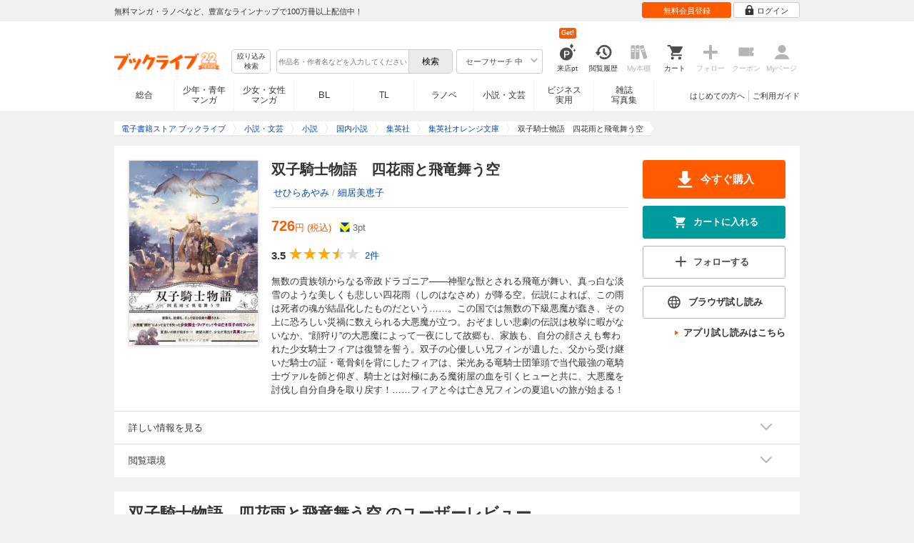

--- FILE ---
content_type: text/css
request_url: https://res.booklive.jp/resources/a/pc/v2/css/product/content.css?013da54e
body_size: 8842
content:
/* =====================================================================
/* =====================================================================
*
*   product css
*
* =================================================================== */
.font_light {color: #666666;}
.register_notice {color: #666666; font-size: 11px;text-align: center;}
.ptback {color: #FF5A00;}
.new_review {font-size: 10px;}

/********************** ACTIONS, buttons ***************************************/
#container input[type="submit"].buy_action {
    width: 200px;
}
#container .main_actions .buy_action small {
    font-size: 12px;
}
#container .main_actions .buy_action i.btn_icon,
#container .main_actions .reservation_action i.reservation_icon,
#container .main_actions .reservation_action i.reservation_view,
#container .main_actions .reservation_action i.auto_reservation_icon,
#container .main_actions .reservation_action i.auto_reservation_view {
    vertical-align: middle;
    margin-right: 4px;
    margin-left: 0px;
}

ul.main_actions {
    margin-bottom: 20px;
}
ul.main_actions li {
    margin-bottom: 10px;
}
ul.main_actions li:last-child {
    margin-bottom: 0;
}
ul.main_actions .reservation_date {
    color: #5F9805;
    font-size: 20px;
    font-weight: bold;
    text-align: center;
    padding: 38px 0 28px;
}
ul.main_actions .mb05 {
    margin-bottom: 5px !important;
}
ul.sub_actions {
    background-color: #F1F1F1;
    border: 1px solid #DDDDDD;
    padding: 10px;
    text-align: center;
}
ul.sub_actions li {
    margin-top: 10px;
}
ul.sub_actions li:first-child {
    color: #666666;
    font-weight: bold;
    margin-top: 0;
}
#product_actions .sub_area .browser_reader {margin-bottom: 10px;}

/* ---------large--------- */
#container .btn_l span {
    font-size: 15px;
    vertical-align: middle;
}
#container .btn_l .btn_icon {
    background-image: url("/resources/a/pc/common/images/btn_icons_l.png?date=0118");
    height: 34px;
    width: 28px;
    margin-right: 10px;
    margin-left: -10px;
}

/********************** /ACTIONS, buttons ***************************************/


i[class^="product-icon-"] {
    background-image: url("/resources/a/pc/v2/images/product/pc_parts_product.png?date=20240422");
    background-repeat: no-repeat;
    display: inline-block;
    line-height: 0;
    overflow: hidden;
    vertical-align: top;
}

i[class^="product-icon-star-"] {
    height: 18px;
    width: 18px;
    background-image: url(/resources/a/pc/v2/images/product/review_star.png?date=0910);
    background-size: 56px 20px;

}
i.product-icon-star-full {
    background-position: 0 -2px;
}
i.product-icon-star-half {
    background-position: -17px 0;
}
i.product-icon-star-empty {
    background-position: -37px -2px;
}

/********************** 対応端末 ***************************************/
#product_supported_devices_area {
    margin-bottom: 20px;
    border-top: 1px solid #DDDDDD;
}
#product_supported_devices_area .detail_area {
    padding: 0 20px;
}
#product_supported_devices_area .collapsible_toggle_btn {
    border-top: none;
}

.product_info .icon-review_write,
.review_actions .icon-link-review_write,
.review_actions .icon-review_write,
.review_write_area .icon-review_write,
.product_userreview_myreview .icon-review_write,
.product_userreview_myreview .icon-review_trash {
    width: 20px;
    height: 20px;
    display: inline-block;
    vertical-align: middle;
    margin-right: 2px;
}
.product_userreview_myreview .icon-review_write,
.product_userreview_myreview .icon-review_trash {
    fill: #4D4D4D;
}
i.product-icon-device-movie {background-position: -20px -89px;}
i.product-icon-device-sound {background-position: -40px -89px;}
i.product-icon-device-read {background-position: -60px -89px;}

.disabled i.product-icon-device-movie {background-position: -20px -109px;}
.disabled i.product-icon-device-sound {background-position: -40px -109px;}
.disabled i.product-icon-device-read {background-position: -60px -109px;}

i[class^="product-icon-special-"] {
    height: 16px;
    display: inline-block;
    margin: 0 4px 0 0;
    width: 16px;
}
i.product-icon-special-point {background-position: -80px -33px;}
i.product-icon-special-bulk {background-position: -96px -33px;}
i.product-icon-special-free {background-position: -112px -33px;}
i.product-icon-special-book {background-position: -48px -33px;}


i.product-icon-collapsible {
    background-position: -16px -129px;
    height: 16px;
    width: 16px;
}
.product_text_more i.product-icon-collapsible {
    background-position: -0px -129px;
}


#product_detail_area, .detail_area {
    background-color: #FFFFFF;
    padding: 20px;
}

#product_detail_area.review_product, .detail_area {
    margin-bottom: 20px;
}

/* ===== product_main_area ===== */
.product_main_area {
    display: flex;
    justify-content: space-between;
}

#product_area1 {
    display: flex;
    flex-wrap: wrap;
    width: 700px;
}

#product_detail_area .product_image {
    margin-bottom: 10px;
    margin-right: 20px;
    width: 180px;
}
#product_detail_area .product_image img {
    max-width: 180px;
    margin-bottom: 10px;
}

.product_image img,
.bookshadow img {
    border: solid 1px #E5E5E5;
    box-shadow: 0px 1px 4px rgba(0, 0, 0, 0.14);
}

#product_detail_area .product_info {
    width: 500px;
}
#product_detail_area .product_actions {
    width: 200px;
}
#product_detail_area .product_details {
    width: 700px;
}
#product_detail_area  h1 {
    font-size: 20px;
    font-weight: bold;
    line-height: 26px;
    margin-bottom: 10px;
}

#product_detail_area .special_banner {
    height: auto;
    margin-bottom: 10px;
    width: 100%;
}

.meta dl {
    display: block;
    width: 100%;
}
.meta dd,.meta dt {
    display: block;
}

.meta dl.author {
    border-bottom: 1px solid #DDDDDD;
    padding-bottom: 8px;
    margin-bottom: 15px;
}
dl.author {
    display: flex;
    flex-wrap: wrap;
}
dl.author dt,dl.author dd {
    margin-left: 3px;
    padding-bottom: 3px;
}
dl.author dd {
    color: #AAAAAA;
}
.product_price_data {
    display: table;
    margin-bottom: 10px;
    table-layout: fixed;
}
.product_price_data tbody {
    display: flex;
    flex-wrap: wrap;
    align-items: flex-start;
}
.product_price_data tr {
    display: table-row;
}
.product_price_data tr.regular_price {
    width: 100%;
    margin-bottom: 5px;
}
.product_price_data th,
.product_price_data td {
    display: table-cell;
    font-weight: normal;
    text-align: left;
    vertical-align: bottom;
}
.product_price_data tr.main_price th,
.product_price_data tr.main_price td {
    padding-bottom: 4px;
}
.product_price_data th span {
    margin-right: 5px;
}
.relation_collapsible_area .product_price_data th span {
    padding-top: 3px;
}
.product_price_data tr.main_price td {
    color: #FF5A00;
    font-size: 16px;
    font-weight: bold;
}
.product_price_data tr.main_price td .date {
    font-size: 13px;
}
.product_price_data .big_price_font,
.product_price_data .big_price_font_range span {
    font-size: 20px;
    line-height: 20px;
}
.product_price_data .medium_price_front {
    font-size: 14px;
}
.product_price_data td .Tpoint {
    margin-left: 10px;
}
.cooperation_book_link {
    display: inline-block;
}
#product_details .product_review_data {
    margin-bottom: 13px;
}
#product_detail_area .re_review_star_wrap {
    display: flex;
    align-items: center;
}
ul.review_actions {
    clear: both;
    margin-bottom: 20px;
}
.btn_subtitle ul.review_actions {
    position: absolute;
    right: 0;
    top: 0;
}
ul.review_actions li {
    display: inline-block;
    margin-right: 8px;
    margin-top: 5px;
}
ul.product_special_info {
    margin-bottom: 15px;
}
ul.product_special_info.pointback {
    margin-top: 10px;
}
ul.product_special_info li {
    height: 16px;
    margin-bottom: 10px;
    vertical-align: top;
}

.devices_area {
    display: flex;
}

.devices_area .title {
    color: #666666;
    font-size: 13px;
    line-height: 24px;
    text-align: left;
    width: 214px;
    margin: 0 0 10px 10px;
}
.supported_devices {
    margin: 16px 0 0;
}

.tateyomi_devices {
    border-left: 1px solid #DDDDDD;
    margin: 16px 0 0;
    padding: 0 0 0 20px;
}
.tateyomi_devices .title {
    width: 130px;
}

ul.product_supported_devices {
    display: flex;
}

ul.product_supported_devices li {
    color: #666666;
    font-size: 10px;
    text-align: center;
    width: 50px;
}
ul.product_supported_devices li span {
    display: inline-block;
    line-height: 12px;
    margin-top: 2px;
}
ul.product_supported_devices li.disabled {
    opacity: 0.3;
}

.product_warnings {
    margin: 0px 0 10px 0px;
    display: flex;
    flex-wrap: wrap;
}

.product_cart_caption {
    color: #333333;
    margin: 0;
    font-size: 11px;
    line-height: 1.4em;
    width: auto;
}

.unsupported {
    font-size: 11px;
}
.toggle_container {
    border-top:1px solid #DDDDDD;
    display: block;
    height: 22px;
    margin-top: 16px;
}
.product_specs {
    display: block;
    margin-top: -5px;
    width: 70%;
}

.set_sale h3 {
    font-size: 20px;
    font-weight: bold;
}

.set_sale_section {
    display: flex;
}

.set_sale .left_section {
    width: 480px;
}
.set_sale .right_section {
    width: 440px;
}
.set_sale .banner {
    display: block;
    margin-bottom: 18px;
}

.set_sale dl.conditions {
    margin-top: 15px;
}
.set_sale dl.conditions dt,
.set_sale dl.conditions dd {
    display: inline;
}
.set_sale dl.conditions dd {
    color: #FF5A00;
}



.review_score {
    margin: 20px 0 0 0;
    display: flex;
    justify-content: space-between;
    align-items: center;
    width: 100%;
}
.review_score .review_vote_area {
    display: inline-block;
    display: flex;
    align-items: center;
}
#container .review_score .review_vote_area a {
    height: 22px;
}
.review_vote_area span {
    display: inline !important;
    margin: 0 0 0 5px;
    /* margin-left: 40px; */
}
.review_vote_area span[id^="good_score_"] {
    margin-right: 10px;
}
.score_bubble {
    position: relative;
    display: inline-block;
    margin-left: 7px;
    padding: 0 12px;
    width: 50px;
    background: #FFFFFF;
    border: 1px solid #CFCED2;
    box-sizing: border-box;
    border-radius: 3px;
}
.score_bubble:before {
    content: "";
    position: absolute;
    transform: rotate(-45deg) skew(10deg, 10deg);
    width: 5px;
    height: 5px;
    background-color: #FFFFFF;
    top: 37%;
    left: -4px;
    border-left: 1px solid #CFCED2;
    border-top: 1px solid #CFCED2;
}
.icon-good_inactive {
    fill: #CCCCCC;
    stroke: #666666;
    stroke-width: 25;
    stroke-miterlimit: 10;
    width: 21px;
    height: 22px;
}
.icon-good_voted {
    fill: #FFAA00;
    stroke: #FFAA00;
    stroke-width: 25;
    stroke-miterlimit: 10;
    width: 21px;
    height: 22px;
}
.icon-good_active {
    fill: #FFFFFF;
    stroke: #666666;
    stroke-width: 25;
    stroke-miterlimit: 10;
    width: 21px;
    height: 22px;
}

.new_review_date {
    margin-left: 2px;
}

.nolink:link,.nolink:hover,.nolink:visited {
    color: #333333;
}
.nolink:hover {
    text-decoration: none;
    cursor: default;
}

.warning_tag,
.bought_tag {
    display: block;
    font-size: 11px;
    margin-right: 8px;
    padding: 0px 3px;
    height: 16px;
}
.warning_tag {
    border: 1px solid #D91616;
    color: #FF0000;
}

.bought_tag {
    border: 1px solid #1796C1;
    color: #1796C1;
}
.spoiler_hide a:link,
.spoiler_hide a:visited {
    color: #EEEEEE;
    -webkit-user-select: none;
    user-select: none;
}
.spoiler_hide {
    color: #EEEEEE;
    -webkit-user-select: none;
    user-select: none;
}
.spoiler_hide:hover a {
    color: #0048B4;
}
.spoiler_hide:hover {
    color: #333333;
    -webkit-user-select: auto;
    user-select: auto;
}

/* ------- tag_list ------- */
.tags_area ul {
    display: flex;
    flex-wrap: wrap;
}
.tags_area ul li {
    margin: 0 10px 5px 0;
}
.tags_area ul li a {
    background-color: #F7F7F7;
    border: 1px solid #DDDDDD;
    border-radius: 2px;
    color: #0048B4;
    display: inline-block;
    font-size: 12px;
    line-height: 22px;
    padding: 0 5px;
}
.tags_area ul li a:hover {
    color: #333333;
    text-decoration: none;
    background: #F1F1F1;
}

#container .product_relevance .smallbtnarea .tachiyomi_action {
    margin-right: 4px;
}

#container .list_area {
    content-visibility: auto;
    contain-intrinsic-size: 1600px;
}
#container .search_item_list {
    border-left: none;
    border-right: none;
}
#container .search_item_list li.item {
    display: flex;
    width: 920px;
}
.search_item_list .series_list_book {
    padding: 10px 10px 10px 0;
}
.search_item_list .series_list_detail {
    display: flex;
    width: 798px;
    padding: 10px 0 10px 10px;
}
#container .search_item_list li.item .picture {
    width: 102px;
    height: 145px;
}
#container .search_item_list li.item .picture img {
    max-width: 100px;
    max-height: 143px;
}
#container .search_item_list li.item .title {
    margin-bottom: 5px;
}
#container .product_series_tag.tag_left {
    text-align: left;
}
#container .search_item_list li.item .detail {
    width: 618px;
    margin-right: 30px;
    word-wrap: break-word;
}
#container .search_item_list li.item .buttons {
    width: 150px;
}
#container .search_item_list li.item .buttons .btn.keep_action,
#container .search_item_list li.item .buttons .btn.tachiyomi_action,
#container .search_item_list li.item .buttons .btn.cart_action,
#container .search_item_list li.item .buttons .btn.buy_action,
#container .search_item_list li.item .buttons .btn.reservation_action,
#container .search_item_list li.item .buttons .btn.read_action {
    width: 118px;
}

#slide_up_top .series_list_area .list_area {
    overflow: hidden;
}

/* =====================================================================
*
*   old product css
*
* =================================================================== */
.taR {
    text-align: right;
}
#side .book .tag2 {
    font-size:1.15em;
}

#main .area_common {
background: #FFFFFF;
margin-bottom: 20px;
_zoom: 1;
overflow: hidden;
}
#main .area_common .area_inner {
width: 680px;
margin: 0 auto;
padding-bottom: 10px;
}


/* product_topic */
.product_topic {
    display: flex;
    flex-wrap: wrap;
}

ul.product_topic li {
    padding: 0 5px 5px 0;
    line-height: 1;
}
ul.product_topic span {
    min-width: 58px;
    border: #69A707 solid 1px;
    font-size: 10px;
    line-height: 10px;
    text-align: center;
    color: #69A707;
}

#product_detail_area .product_image .product_topic_ranking {
    margin-bottom: 5px;
    font-size: 10px;
    line-height: 11px;
    padding: 0 5px;
    border: 1px solid #FF5A00;
    color: #FF5A00;
    text-align: center;
    width: 100px;
    display: inline-block;
}
.product_topic_area {
    display: flex;
    flex-wrap: wrap;
}

/* product_data */
.product_data dl {
    display: flex;
}
.product_data dt {
    color: #666666;
    width: 108px;
    padding-top: 3px;
}
.product_data dd {
    width: 60%;
    padding-top: 3px;
}
.product_data dd.colon {
    width: 20px;
}
.product_data dt.first,
.product_data dt.first {
    padding-top: 0;
}

/* メディア情報*/
.product_field {
    display: flex;
    margin-bottom: 20px;
}
.product_media_specs {
    display: block;
    margin-top: -5px;
    width: 70%;
}

.product_media_rabel {
    display: block;
    margin-top: 2px;
    font-size: 11px;
    width: 56px;
    text-align: center;
    padding: 2px 2px 0px 2px;
    color: #FF5B02;
    border : 1px solid #FF5B02;
    border-radius: 1px;
}

/* product_media_data */
.product_media_data li {
    width: 100%;
    display: table;
    margin-bottom: 10px;
}
.product_media_data p {
    padding-top: 3px;
    line-height: 20px;
}

/* product_review */
.product_review {
    margin-bottom: 12px;
}
.product_review_data {
    margin-bottom: 10px;
}
.product_review_box {
    display: flex;
    padding: 0 0 3px;
}
.product_review_star_wrap {
    display: table;
    width: 110px;
}
.product_review_star_wrap #review_average_star {
    display: table-cell;
    padding-top: 2px;
}
.product_review_star_wrap .icon-review_write {
    width: 20px;
    height: 20px;
    vertical-align: middle;
    margin-right: 2px;
}
.product_review_count_wrap {
    display: table;
}
.review_kan_average {
    display: table-cell;
    width: 2px;
    font-size: 15px;
    font-weight: bold;
    line-height: 27px;
    vertical-align: middle;
}
.review_count_area {
    display: table-cell;
    font-size: 13px;
    line-height: 27px;
    padding-left: 3px;
    vertical-align: middle;
    white-space: nowrap;
}
.review_write_area {
    display: table-cell;
    padding-left: 14px;
    vertical-align: middle;
}
.no_review {
    color: #DDDDDD;
}

.product_section_userreview .product_review_star {
    margin: 4px 4px 3px 0 ;
    display: flex;
}
.product_review_star li img {
    vertical-align: top !important;
}


/* シリーズレビュー */
#container .series .btn_link {
    border-width: 0 0 1px 0;
    border-bottom-color: #DDDDDD;
    border-radius: 0;
    padding: 10px;
}
#container .series li:first-child .btn_link {
    border-top: 1px solid #DDDDDD;
}
#container .series .btn_link.review_toggle_area {
    display: flex;
    align-items: center;
    justify-content: space-between;
}
#container .series li .btn_link.review_toggle_area .icon-goback {
    display: inline-block;
    width: 0.9em;
    height: 1.85em;
}
#container .hide_series li:first-child .btn_link {
    border-top-width: 0;
}

#container .series .btn_link .btn_txt {
    width: 800px;
}

#container .review_toggle_js .review_list_more,
#container .review_toggle_js .review_list_less {
    width: 70px;
    margin: 0px auto;
    padding: 0 5px 5px;
    border: 1px solid #E6E6E6;
    border-top: 0;
    border-radius: 0px 0px 3px 3px;
    box-shadow: 1px 2px 2px 0px #F1F1F1;
    text-align: center;
    line-height: 1.5;
    display: block;
}
#container .review_toggle_js .review_list_more p,
#container .review_toggle_js .review_list_less p {
    display: inline-block;
    padding: 0 0 6px;
    background: url(/resources/a/pc/v2/images/product/product_text_more.png) no-repeat 50% 100%;
    font-size: 0.85em;
    text-align: center;
    color: #333333;
}
#container .review_toggle_js .review_list_less {
    padding:5px 5px 0;
}
#container .review_toggle_js .review_list_less p {
    padding: 6px 0 0;
    background: url(/resources/a/pc/v2/images/product/product_text_less.png) no-repeat 50% 0%;
}

/* product_text */

.product_summary {
    border-top: 1px solid #DDDDDD;
    display: block;
    padding-top: 16px;
    width: 700px;
}

.product_summary h3 {
    color: #666666;
    font-size: 13px;
}

.product_text {
    padding: 10px 0 0px 0;
    line-height: 22px;
    transition: max-height 0.5s ease;
}

.product_text_title {
    padding-bottom:3px;
    border-bottom:1px solid #E6E6E6;
    font-weight:bold;
}

.product_text_less,
.product_text_more {
    width: 138px;
    margin: 0 0 0 auto;
    border: 1px solid #DDDDDD;
    border-top: 0;
    box-shadow: 1px 2px 2px 0px #F1F1F1;
    text-align: center;
}
.product_text_less a,
.product_text_more a {
    display: block;
    font-size: 11px;
    padding: 3px 5px 3px;
    text-align: center;
    color: #666666 !important;
    display: flex;
}

.product_text_less a span,
.product_text_more a span {
    width: 112px;
}

.product_text_less {
    display: none;
}

.product_description.is-fold {
    position: relative;
    max-height: 195px;
    overflow: hidden;
}

.product_description:not(.is-fold) {
    max-height: initial !important;
}

ul.product_for_magazine_height {
    margin-top:16px;
}

.paper_price {
    font-size: 11px;
    color: #717171;
    padding: 5px;
    padding: 5px 0 0 10px;
}
.product_point_area {
    color: #666666;
}
.product_price_data strong {
    font-size: 17px;
    color: #FF0000;
}
/* product_cart */
.product_cart {
    padding: 10px 20px 0;
    border-bottom: 1px solid #FFFFFF;
}
.product_cart .btn_l,
.product_cart .btn {
    margin-bottom: 10px;
}

.product_cart_point {
    margin-bottom: 5px;
    padding-left: 20px;
    background: url(/resources/a/pc/common/images/icon_p.png) no-repeat 0 50%;
    color: #FF5A00;
    line-height: 1.3;
}

.product_read_reader {
    margin-top: 10px;
    margin-bottom: 10px;
    font-size: 11px;
    line-height: 1.4;
    text-align: right;
}


/* product_review_nav */
.product_review_back {
    font-size: 13px;
    color: #333333;
    margin: 8px 0;
}
.product_review_nav {
    display: block;
    font-size: 13px;
    color: #333333;
    margin: 10px 0;
    text-align: right;
}
/* 並び替え */
.bl-pagination .pulldown_box {
    display: flex;
    align-items: center;
    justify-content: space-between;
}
.bl-pagination .pulldown_box .pulldown {
    height: 40px
}
.bl-pagination .pulldown_box .pulldown .sorting {
    position: absolute;
    width: 24px;
    height: 24px;
    top: 11px;
    left: 10px;
    fill: #4D4D4D;
}
.bl-pagination .pulldown_box .pulldown .sort_name {
    box-sizing: border-box;
    width: 100%;
    line-height: 30px;
}
.bl-pagination .pulldown_box .pulldown .arrow_down {
    position: absolute;
    top: 15px;
    right: 12px;
    width: 0;
    height: 0;
    border-left: 4px solid transparent;
    border-right: 4px solid transparent;
    border-top: 8px solid #4D4D4D;
}
#container .pulldown_box .pulldown {
    border-radius: 3px;
    background: none;
    width: 167px;
}
.pulldown_box_item li a {
    line-height: 40px;
}
#container .pulldown_box div.pulldown a {
    text-align: center;
}

#container .pulldown_box .product_review_nav {
    margin: 6px 0;
}

.product_review_nav_prev a {
    background: #969696 url(/resources/a/pc/common/images/bg_button_slide_left.png) no-repeat 50% 50%;
}
.product_review_nav_next a {
    background: #969696 url(/resources/a/pc/common/images/bg_button_slide_right.png) no-repeat 50% 50%;
}

.bottom_review_nav {
    border-top: 1px solid #DDDDDD;
    padding-top: 10px;
}

/* 「すべてのレビュー」、「ネタバレ」タブメニュー */
.tab_menu {
    background-color: #FFFFFF;
    overflow: hidden;
}

.tab_menu_list {
    display: flex;
}

.tab_menu_list li {
    width: calc((100% - 20px) / 2);
    box-sizing: border-box;
    border: 1px solid #AAA9A9;
    border-radius: 4px;
}

.tab_menu_list li:first-child,
.sort_menu:first-child {
    margin: 0 20px 0 0;
}

.tab_menu_list li a {
    display: block;
    width: 100%;
    line-height: 48px;
    color: #AAA9A9;
    text-decoration: none;
}

.notcurrent a:hover {
    background-color: #F1F1F1;
}

.tab_menu_list li.current {
    border: 1px solid #FF5A00;
}

.tab_menu_list li.current a {
    color: #FF5A00;
    font-weight: bold;
}

.spoiler_txt {
    text-align: center;
    border: 1px solid #FF0000;
    padding: 6px 8px;
    color: #FF0000;
    margin: 0 0 20px;
}

/* product_userreview */
.product_bookseller_review_area {
    padding: 20px;
    border-radius: 4px;
    border: 1px solid #DDDDDD;
}
.product_bookseller_review_area .review_staff_area {
    justify-content: start;
}
.product_bookseller_review_area .product_userreview_name {
    margin-bottom: 10px;
}

.product_userreview_item_title {
    margin-bottom: 10px;
}
#container .product_userreview_item_title a {
    color: #333333;
    font-size: 14px;
    font-weight: bold;
}
.product_userreview {
    border-top: 1px solid #DDDDDD;
    padding: 20px 0;
}

.product_userreview .review_name_area {
    display: flex;
    justify-content: flex-start;
    align-items: center;
}

.product_userreview_hgroup {
    overflow: hidden;
    margin: 10px 0;
    display: flex;
    align-items: center;
    gap: 5px;
}

.product_userreview_title {
    font-weight: bold;
    font-size: 15px;
}
.product_userreview_pro_title {
    margin-bottom: 10px;
    font-weight: bold;
    font-size: 10px;
    color: #888888;
}

p.product_userreview_name {
    font-size: 11px;
    line-height: 20px;
    margin: 0 0 0 auto;
}

p.product_userreview_name .img_booklog {
    margin-right: 30px;
}
.product_userreview_text {
    font-size: 15px;
}
.product_userreview_myreview {
    overflow: hidden;
    _zoom: 1;
    margin-top: 10px;
    text-align: right;
}

.product_userreview_myreview a {
    margin-left: 10px;
}

.readmore_link {
    color: #0048B4;
    background-color: #FFFFFF;
    border-width: inherit;
}

/* ===== product_campaign ===== */
.product_campaign {
    font-size: 1em;
}
.product_campaign div.area_inner > div.line {
    display: flex;
}

/* ===== product_genresearch ===== */
.product_genresearch {
    padding: 0px 18px 0px;
}
.product_genresearch li {
    color: #AAAAAA;
    padding-bottom:0;
}

/* ===== product_bukumaru ===== */
.product_bukumaru {
    padding: 0;
}
.product_bukumaru ul {
    display: flex;
    flex-wrap: wrap;
    margin-top: -20px;
    margin-bottom: 0;
}
.product_bukumaru li {
    margin-top: 20px;
    width: 50%;
    height: 60px;
    padding: 0;
    box-sizing: border-box;
}
.product_bukumaru a {
    display: block;
    margin-left: 70px;
    width: 350px;
    top: 50%;
    transform: translateY(-50%);
    position: absolute;
}
.product_bukumaru .icon-bukumaru {
    width: 60px;
    height: 60px;
}

/*セット販売エリア*/
.set_product {
    font-size: 17px;
    font-weight: bold;
    color: #F04F08;
    text-align: center;
}
.set_product_area {
    border-top: solid 3px #FFFFFF;
    padding: 20px;
}
.set_product_area .set_status {
    margin-bottom: 12px;
}
.set_product_area .set_cart_lead .set_title_num,
.set_product_area .set_status_text {
    font-weight: bold;
    color: #FF5A00;
}
.set_product_area .trilink {
    margin-bottom: 0;
}
.set_product_area .set_product_area_banner {
    margin-bottom: 10px;
}
.set_product_area .set_name {
    font-weight: bold;
}
/*シリーズ一覧*/
.series_list_top {
    display: flex;
    margin-bottom: 5px;
}
.series_list_top .or_trilink {
    margin-left: 20px;
}
.series_list_top_pager {
    margin-left: auto;
}
.series_title_kanno {
    color: #333333;
    font-size: 13px;
    font-weight: bold;
}

.series_all_in_btn {
    width: 300px;
    margin: 15px 0 0 auto;
}

.series_list_area .list_area_inner .right {
    display: flex;
}
.series_price_area {
    margin-bottom: 5px;
}
.series_price_area .sale_price_area {
    display: flex;
    align-items: baseline;
}
.series_price_area .sale_price_area .regular_price {
    font-size: 11px;
    text-decoration: line-through;
    margin-right: 10px;
}
.series_price_area .sale_price_area .main_price {
    color: #FF5A00;
    font-weight: bold;
}
.series_price_area .sale_price_area .main_price .big_price_font {
    font-size: 16px;
}
.series_price_area .sale_price_area .main_price .medium_price_font {
    font-size: 11px;
}
.button_area {
    margin-top: 10px;
}
.font_close_sales_end {
    font-size: 8px;
}

/*初めての方へ popup */

#popup_window .forfirst_ddltxt {
    color: #FF5A00;
    font-weight: bold;
    padding-bottom: 5px;
}
#popup_window .btn_app_dl.forfirst {
    background-image:none;
    padding: 6px 5px 4px;
    text-align: center;
    width: 190px;
}


/********************* NEW CSS 13/09/04***********************/
/** GLOBAL OVERRIDES **/
/*--- link font ---*/
a:link {
color: #0048B4;
text-decoration:none;
}
a:visited {
color: #0048B4;
text-decoration:none;
}
a:active {
color: #0048B4;
text-decoration:none;
}
a:hover {
color: #0048B4;
text-decoration:underline;
}

/*------------ headings ------------*/
#container .cont_sub_title3 {
    border-left: 6px solid #FF5A00;
    font-size: 18px;
    line-height: 2;
    margin: 0 0 24px 0;
    padding: 0 0 0 14px;
}

/*------------ overflow ------------*/

.overflow {
position: absolute;
z-index: 100;
background: #FFFFFF;
box-shadow: 3px 5px 6px rgba(0, 0, 0, 0.15);
border: 1px solid #E6E6E6;
}
.overflow a {
text-decoration: none;
color: #333333;
}
.overflow a:hover { background-color: #F1F1F1; }
.balloon_gray {
position: absolute;
z-index: 100;
top: 50px;
left: 50px;
font-size: 0.8em;
}
.balloon_gray span {
display: inline-block;
padding-top: 4px;
background: url(/resources/a/pc/common/images/bg_arrow_up_black.png) no-repeat center top;
}
.balloon_gray span span {
display: inline-block;
padding: 0 4px;
background-color: #4D4D4D;
border-radius: 2px;
padding: 6px 5px 4px 5px;
color: #FFFFFF;
text-decoration: none;
box-shadow: 3px 5px 5px rgba(0, 0, 0, 0.15);
}



/* breadcrumb -------------------------------------------------- */
#breadcrumb {
    margin-bottom: 13px;
    overflow: hidden;
    _zoom: 1;
    font-size: 11px;
    line-height: 1.5em;
}

#breadcrumb ul {
    overflow: hidden;
    _zoom: 1;
}
#breadcrumb ul a {
    display: inline-block;
    height: 21px;
    padding-right: 8px;
    background: url(/resources/a/pc/common/images/bg_breadcrumb.png) no-repeat 100% -42px;
    text-decoration: none;
}
#breadcrumb ul a span, #breadcrumb ul div span {
    display: inline-block;
    height: 21px;
    padding: 0 10px 0 10px;
    background: url(/resources/a/pc/common/images/bg_breadcrumb.png) no-repeat 100% -63px;
    /*font-size:0.85em;font-size:0.9em;*/
    line-height: 21px;
}

#breadcrumb ul li div > span.book_title:after {
    content: "…";
    position: absolute;
    right: 0;
    bottom: 2.2em;
}

#breadcrumb ul li.home a span {
    background: url(/resources/a/pc/common/images/bg_breadcrumb.png) no-repeat 0 -63px;
}
#breadcrumb ul li.contents a {
    background: url(/resources/a/pc/common/images/bg_breadcrumb.png) no-repeat 100% -84px;
}

#container .purchased_action.btn_s,
#container .cart_action.btn_s {
    width: auto !important;
}

#container .btn,
#container .btn_l {
    text-align: center;
}

#container .btn_l .btn_icon.tachiyomi_browser {
    background-position: -196px 0;
}


/** campaign banners **/
.area_campaign .area_inner .line {
    margin-bottom: 10px;
}
.area_campaign .area_inner .line:last-child {
    margin-bottom: 0;
}

.area_campaign .area_inner .banner {
    margin: 0 13px 0 0;
    width: 220px;
}
.area_campaign .area_inner .banner:last-child {
    margin-right: 0px;
}

.area_campaign .area_inner .banner dt {
    margin-bottom: 5px;
}

.area_campaign dd a {
    display: block;
}


/* ===== product_series ===== */
.product_series {
    margin-bottom: 30px;
    text-align: center;
}

/* product_series_detail */
.product_series_detail {
    overflow: hidden;
    margin-left: -16px;
    text-align: left;
    display: flex;
}
.product_series_detail dl {
    width: 100px;
    margin-left: 16px;
    padding-bottom: 20px;
}
.product_series_detail dt {
    text-align:center;
    vertical-align:bottom;
    height:174px;
    overflow: hidden;
}
.product_series_detail dt .picture {
    width: 100px;
    text-align: center;
    height: 145px;
    padding-bottom: 10px;
    overflow: hidden;
    display: -webkit-flex;
    display: flex;
    -webkit-box-align: end;
    align-items: flex-end;
    -webkit-box-pack: center;
    justify-content: center;
}

.product_series_detail dt img {
    max-width: 101px;
    max-height: 143px;
    vertical-align: bottom;
    border: solid 1px #E5E5E5;
}

.product_series_title {
    margin: 0 0 10px;
    overflow: hidden;
    height: 2.5em;
    white-space: nowrap;
    text-overflow: ellipsis;
    text-align: left;
    font-size: 13px;
    line-height: 16px;
}

.product_series_title.multiline {
    white-space: normal;
}
.product_series_title a {
    color: #333333;
    text-decoration: none;
}
.product_series_title a:hover {
    text-decoration: underline;
}


/* シリーズ作品　中ボタン：カートを見る　 */
/* シリーズ作品　中ボタン：カートに入れる　 */
.product_series_btn_cart.button > span,
.product_series_btn_cart.button a > span,
.product_series_btn_look.button > span,
.product_series_btn_look.button a > span {
    height: 30px;
    line-height: 30px;
    width: 180px;
}
.product_series_btn_cart.button span {
    background: transparent url(/resources/a/pc/v2/images/product/product_cart_into_m.png) 10px 50% no-repeat !important;
}
.product_series_btn_look.button span {
    background: transparent url(/resources/a/pc/v2/images/product/product_cart_look_m.png) 10px 50% no-repeat !important;
}
.product_series_btn_cart.button span span,
.product_series_btn_look.button span span {
    padding-left: 10px;
    background-image: none;
}

/* 計測要素(画像やiframe)をデザインに影響しないように */
[src^="http://log10.recommender.jp"] {
    position: absolute;
}

/*公開終了メッセージ*/
.finished_mes {
    font-size: 16px;
}
.finished_text {
    font-size: 16px;
}

/* T_point */
#container .icon-tpoint {
    display: inline-block;
    height: 18px;
    margin-right: 2px;
    width: 18px;
    vertical-align: top;
}
#container .Tpoint p {
    display: table-cell;
    vertical-align: middle;
}

.product_actions .pr {
    padding-right: 16px;
}
#container .slider_prev, #container .slider_next {
    top: 102px;
}
/* review-list */
#container .review_product_image {
    width: 120px;
}
#container .review_product_image img {
    width: 120px;
}
#product_detail_area .review_title {
    font-size: 16px;
    font-weight: bold;
    margin-bottom: 5px;
}
#container .review_title a {
    color: #333333;
}
#container .review_author {
    border-bottom: none;
}

#product_reviews .hidden_user_review {
    display: none;
}
.product_userreview_name a:link {
    color: #0048B4 !important;
    margin-right: 10px;
}
#product_reviews .re_review_btn {
    width: 350px !important;
    margin: 15px 0;
}
.re_review_btn_area {
    display: flex;
    justify-content: center;
}
.re_review_btn_text {
    text-align: center;
}
.re_review_btn_text span {
    display: block;
    font-size: 16px;
}
.re_review_btn_text span.attention_text {
    font-size: 11px;
    margin-bottom: 10px;
}

#product_reviews a.re_review {
    display: block;
    font-weight: bold;
    margin: 0;
    padding: 20px;
    text-align: center;
    border-top: 1px solid #DDDDDD !important;
}
#product_reviews .btn_subtitle {
    display: flex;
    justify-content: space-between;
    align-items: center;
}

#container .follow_area {
    overflow: hidden;
    display: flex;
    justify-content: space-between;
}
#container .follow_area dt {
    width: 200px;
}
#container .follow_area dd {
    width: 710px;
    margin-top: 9px;
}

.limited_area .limited_inner .limited_item {
    display: inline-block;
    vertical-align: middle;

}
.limited_area .limited_inner .limited_icon {
    height: 34px;
    width: 34px;
}
.limited_area .limited_inner .limited_icon .img_icon {
    background-image: url(/resources/a/common/images/icon_osusume.png?date=0213);
    background-repeat: no-repeat;
    background-size: 268px 34px;
    display: inline-block;
    line-height: 0;
    overflow: hidden;
    background-position: -134px 0;
    height: 34px;
    width: 34px;
}
#wrapper #container .btn_basic_flat {
    padding: 0;
}
.limited_area .limited_title {
    font-size: 18px;
    font-weight: bold;
}
#container .btn_basic_flat {
    width: 480px;
    margin: 0;
}
div.page_nav ul {
    border: none;
}
.product_price_data .include_tax {
    font-size: 13px;
    color: #666666;
    font-weight: normal;
}
.product_price_data .discount_date {
    color: #FF5A00;
    font-size: 13px;
    font-weight: bold;
}

/*無料有料連携*/
.product_price_data tr.main_price.free_price th,
.product_price_data tr.main_price.free_price td,
.relation_collapsible_area .product_price_data tr.product_point_area td {
    padding-top: 5px;
}
.product_price_data tr.product_point_area {
    padding-top: 3px;
}

.related_free_info {
    display: block;
}
.related_free_info .limited_area {
    text-align: left;
}
.related_free_info .limited_area .limited_item.item_txt {
    letter-spacing: -0.8px;
}
.related_free_info ul.sub_actions {
    background-color: #FFFFFF;
    border: 1px solid #FFFFFF;
    padding: 0;
}
.relation_collapsible_area {
    display: inline-block;
    width: 200px;
    margin-top: 10px;
    background-color: #F7F7F7;
}
.relation_collapsible_area .relation_collapsible {
    margin-top: 5px;
    padding: 0 !important;
    width: 180px;
}
.relation_collapsible_area .relation_collapsible div.drawer_toggle {
    color: #333333;
    display: block;
    height: 28px;
    font-size: 12px;
    line-height: 28px;
    margin-bottom: 0;
    width: 200px;
    padding: 0 10px;
}

.relation_collapsible_area div.drawer_toggle span {
    font-weight: bold;
    color: #333333;
    font-size: 12px;
    line-height: 28px;
}
.relation_collapsible_area .relation_area {
    display: inline-block;
    width: 180px;
    font-size: 12px;
    padding: 0 10px;
}
.relation_collapsible_area .product_price_data {
    margin-bottom: 5px;
}
.relation_collapsible_area .product_price_data th, .product_price_data td {
    vertical-align: top;
}
.relation_collapsible_area .product_price_data tr.main_price th,
.relation_collapsible_area .product_price_data tr.main_price td {
    padding-bottom: 0;
}
.product_price_data .big_price_font_range span {
    font-size: 15px;
    line-height: 15px;
}
#container .relation_area .main_actions .buy_action {
    width: auto;
}
.social_actions_area {
    display: block;
    padding: 0 10px;
}

.relation_all_btn {
    display: inline-block;
    width: 100%;
}
.relation_all_btn li {
    width: 35%;
    margin: 0 auto;
}
#container .relation_all_btn .btn_l.cart_action {
    width: 100%;
}
.relation_navi_pager .slider_prev, .relation_navi_pager .slider_next {
    top: 62px !important;
}
.picture.relation_picture {
    height: 155px;
}
#container .cont_sub_title4.relation_title {
    margin-bottom: 0;
}
.related_free_info .font_close_sales_end {
    font-size: 11px;
}

/* 感情タグ */
.tag_emotions {
    display: flex;
    flex-wrap: wrap;
    margin-top: 25px;
    margin-bottom: 10px;
}
.tag_emotions a {
    background-color: #F7F7F7;
    border: 1px solid #DDDDDD;
    margin-left: 8px;
    padding: 5px 10px;
    border-radius: 3px;
}
.tag_emotions span {
    background-color: #F7F7F7;
    border: 1px solid #DDDDDD;
    margin: 0 8px;
    padding: 1em 0.8em;
    width: 100%;
}

#area_attr_tag_title_list[data-no-book="false"] .p-slider-vue-attr-tag-title-list-height,
#area_recommend[data-no-book="false"] .p-slider-vue-recommend-watch-height,
#area_product_history[data-no-book="false"] .p-slider-vue-product-history-height,
#area_book[data-no-book="false"] .p-slider-vue-relation-list-height,
#area_new_keisai_list[data-no-book="false"] .p-slider-vue-new-keisai-list-height {
    height: 291.5px;
}

#area_genre_nocharge_list[data-no-book="false"] .p-slider-vue-genre-nocharge-list-height {
    height: 261.5px;
}

#area_ranking_title_list[data-no-book="false"] .p-slider-vue-ranking-title-list-height {
    height: 340.5px;
}

#area_relation_title[aria-hidden="true"],
#area_attr_tag_title_list[aria-hidden="true"],
#area_recommend[aria-hidden="true"],
#area_product_history[aria-hidden="true"],
#area_new_keisai_list[aria-hidden="true"],
#area_genre_nocharge_list[aria-hidden="true"],
#area_ranking_title_list[aria-hidden="true"],
#area_share_list_slider[aria-hidden="true"] {
    display: none;
}

/* share_list_slider */
/* このスライダーは高さが可変のため、文字列が多くなるにつれてvue.js側で230px / 270px に動的に変更される */
:root {
    --share-list-slider-height: 230px;
}
#area_share_list_slider[data-no-book="false"] .p-slider-vue-area-share-list-slider-height {
    height: var(--share-list-slider-height);
    margin-bottom: 20px;
}
.slider_description {
    margin: 0 0 15px 25px;
    color: #666666;
}

.series.hide_series {
    overflow: hidden;
    height: 0;
}

.bl-pager.sort-review {
    display: none;
}

span[id^="readmore"] {
    display: inline-block;
    overflow: hidden;
    height: 0;
    transition: height linear;
}

/* 詳しい情報をみる、閲覧環境 ブルダウン */
.collapsible_toggle_btn {
    background-color: #FFFFFF;
    border-top: 1px solid #DDDDDD;
    height: 46px;
    line-height: 46px;
    margin: 0;
    overflow: hidden;
    width: 100%;
    display: flex;
    align-items: center;
}

.collapsible_toggle_btn.on {
    background-color: #FFFFFF;
    background-position: 0px 6px;
    border-bottom: none;
}

.collapsible_toggle_btn.on .btn-icon-collapsible {
    background-position: left center;
}

.icon-collapsible {
    display: flex;
    justify-content: center;
    text-align: center;
    width: 16px;
    margin: 0 20px 0 auto;
}
.cssicon-arrow.arrow_updown::before {
    transform: rotate(-45deg);
    top: 2px;
}
.collapsible_toggle_btn.on .cssicon-arrow.arrow_updown::before {
    transform: rotate(135deg);
    top: -10px;
}

.collapsible_toggle_text {
    color: #333333;
}

a.collapsible_toggle_btn:hover {
    text-decoration: none;
}

.device_disabled {
    display: none;
}

.info_important {
    display: block;
    border: 1px solid #EC2B4D;
    background-color: #EC2B4D;
    height: 23px;
    box-sizing: border-box;
    padding: 0 5px;
    margin: 0 15px;
    border-radius: 4px;
    line-height: 23px;
    color: #FFFFFF;
    font-size: 11px;
    letter-spacing: 0.05em;
    text-align: center;
}

.supported_wrap {
    display: flex;
    justify-content: space-between;
    padding: 0 50px 0 0px;
}

.book_info {
    padding: 0 20px;
    box-sizing: border-box;
}

#area_relation_title {
    background-color: #FFF7E6;
    padding: 0;
}
#area_relation_title .heading_title {
    background-color: #FFF7E6;
}
#area_relation_title .heading_title .middle {
    padding-left: 10px;
}
#area_relation_title .title_wrapper {
    display: flex;
    justify-content: space-between;
    align-items: center;
    margin-bottom: 10px;
}
#area_relation_title .title_wrapper>div:nth-of-type(2) {
    margin-left: auto;
}
#area_relation_title .relation_title_all_in_btn {
    position: static;
    width: 200px;
    padding: 20px 10px;
}

/* banner */
.banner dt a {
    display: flex;
    align-items: center;
    min-height: 137px;
    background-color: #F4F4F4;
}
.banner dt a img {
    height: auto;
}

/* product follow */
#product_follow_area ul.social_actions {
    justify-content: center;
    margin: 0 0 10px 0;
    padding-top: 16px;
}

#product_follow_area ul.social_actions li.sns-btn-wrap {
    margin-right: 2px;
}

#product_follow_area ul.social_actions li.color-x {
    width: 32px;
    height: 32px;
    margin-top: -5px;
}

#product_follow_area ul.social_actions li.sns-btn-wrap .icon-facebook {
    margin-top: -5px;
}

#product_follow_area ul.social_actions li + li {
    margin-left: 8px;
}
#product_follow_area ul.social_actions li:nth-of-type(3) {
    margin-left: 9px;
}
#product_follow_area ul.social_actions li a {
    color: #666666;
    font-size: 11px;
}

#book_abst .product_description.is-fold {
    max-height: 135px;
}

.coupon-feature {
    border: 1px solid #FF5A00;
    border-radius: 3px;
    padding: 5px 10px 5px 10px;
    margin: 10px 0 10px 0;
}

.coupon-feature p {
    color: #FF5A00;
    font-size: 12px;
    font-weight: bold;
}

.coupon-feature span {
    font-size: 12px;
}

.coupon-feature .font_strong {
    font-size: 14px;
}

.coupon-feature li:not(:last-child) {
    border-bottom: 1px dashed #FF5A00;
    margin: 3px 0 3px 0;
}

.icon-coupon {
    fill: #FF5A00;
    width: 2em;
    height: 2em;
    display: inline-block;
    vertical-align: middle;
}

.font_strong {
    font-weight: bold;
}

.exception_attention_text {
    margin-top: 15px;
    font-size: 11px;
}

/* lp_campaign_banner */
.lp_campaign_banner {
    background-color: #FFFFFF;
    margin: 0 auto;
    display: block;
    padding: 10px;
    margin-bottom: 20px;
}
.lp_campaign_banner a {
    max-width: 632px;
    display: block;
    margin: 0 auto;
}
.lp_campaign_banner img,
.facebook_banner img {
    width: 100%;
    height: auto;
}


--- FILE ---
content_type: application/javascript
request_url: https://res.booklive.jp/resources/a/common/js/ga_eventpush.js?c9cd711a
body_size: 349
content:
$(function(){$(".ga_event").click(function(){var dataEvent=$(this).data("event");var dataPageName=$(this).data("page-name");var dataPublishType=$(this).data("publish-type")?$(this).data("publish-type"):"";var dataMenuName=$(this).data("menu-name")?$(this).data("menu-name"):"";var pushData=new Object;pushData.event=dataEvent;pushData.page_name=dataPageName;if(dataPublishType){pushData.publish_type_name=dataPublishType}if(dataMenuName){pushData.menu_name=dataMenuName}dataLayer.push(pushData)})});


--- FILE ---
content_type: application/javascript;charset=utf-8
request_url: https://recommend.booklive.jp/log?callback=jQuery17108064919815898761_1769768482176&jsonString=%7B%22bl_track%22%3A%223c134b5a5827c37f76b4adf8155836dd%22%2C%22type%22%3A%221%22%2C%22bookstore_group_id%22%3A%2200000%22%2C%22title_list%22%3A%5B%7B%22title_id%22%3A%221044519%22%2C%22vol_no%22%3A%22001%22%7D%5D%7D&_=1769768483940
body_size: 110
content:
jQuery17108064919815898761_1769768482176({"success":true,"sequenceNumber":"49670901496018512203210026133711764365870743152945528834","shardId":"shardId-000000000000"})

--- FILE ---
content_type: application/javascript
request_url: https://link-ag.net/dist/p/l/index.js
body_size: 3848
content:
/*! For license information please see index.js.LICENSE.txt */
(()=>{var e={215:(e,r,t)=>{var i,o,a;void 0===(o="function"==typeof(i=a=function(){function e(){for(var e=0,r={};e<arguments.length;e++){var t=arguments[e];for(var i in t)r[i]=t[i]}return r}function r(e){return e.replace(/(%[0-9A-Z]{2})+/g,decodeURIComponent)}return function t(i){function o(){}function a(r,t,a){if("undefined"!=typeof document){"number"==typeof(a=e({path:"/"},o.defaults,a)).expires&&(a.expires=new Date(1*new Date+864e5*a.expires)),a.expires=a.expires?a.expires.toUTCString():"";try{var n=JSON.stringify(t);/^[\{\[]/.test(n)&&(t=n)}catch(e){}t=i.write?i.write(t,r):encodeURIComponent(String(t)).replace(/%(23|24|26|2B|3A|3C|3E|3D|2F|3F|40|5B|5D|5E|60|7B|7D|7C)/g,decodeURIComponent),r=encodeURIComponent(String(r)).replace(/%(23|24|26|2B|5E|60|7C)/g,decodeURIComponent).replace(/[\(\)]/g,escape);var s="";for(var c in a)a[c]&&(s+="; "+c,!0!==a[c]&&(s+="="+a[c].split(";")[0]));return document.cookie=r+"="+t+s}}function n(e,t){if("undefined"!=typeof document){for(var o={},a=document.cookie?document.cookie.split("; "):[],n=0;n<a.length;n++){var s=a[n].split("="),c=s.slice(1).join("=");t||'"'!==c.charAt(0)||(c=c.slice(1,-1));try{var l=r(s[0]);if(c=(i.read||i)(c,l)||r(c),t)try{c=JSON.parse(c)}catch(e){}if(o[l]=c,e===l)break}catch(e){}}return e?o[e]:o}}return o.set=a,o.get=function(e){return n(e,!1)},o.getJSON=function(e){return n(e,!0)},o.remove=function(r,t){a(r,"",e(t,{expires:-1}))},o.defaults={},o.withConverter=t,o}((function(){}))})?i.call(r,t,r,e):i)||(e.exports=o),e.exports=a()}},r={};function t(i){var o=r[i];if(void 0!==o)return o.exports;var a=r[i]={exports:{}};return e[i](a,a.exports,t),a.exports}t.n=e=>{var r=e&&e.__esModule?()=>e.default:()=>e;return t.d(r,{a:r}),r},t.d=(e,r)=>{for(var i in r)t.o(r,i)&&!t.o(e,i)&&Object.defineProperty(e,i,{enumerable:!0,get:r[i]})},t.o=(e,r)=>Object.prototype.hasOwnProperty.call(e,r),(()=>{"use strict";var e=t(215),r=t.n(e);const i=class{constructor(){this.arg=new Object}get_url_params(){for(var e=location.search.substring(1).split("&"),r=0;e[r];r++){var t=e[r].split("=");this.arg[t[0]]=t[1]}}set_cookie(){let e=function(){let e="mh_"+Math.random(),r=new RegExp("(^|;)\\s*"+e+"=12345"),t=document.domain.split("."),i=[];for(i.unshift(t.pop());t.length;){i.unshift(t.pop());let o=i.join("."),a=e+"=12345;domain=."+o;if(document.cookie=a,r.test(document.cookie))return o}}();r().set("_lag_id",this.arg.uid,{domain:e,expires:3650})}},o=class{constructor(){this.arg=new Object}get_url_params(){for(var e=location.search.substring(1).split("&"),r=0;e[r];r++){var t=e[r].split("=");this.arg[t[0]]=t[1]}}set_local_storage(){localStorage.setItem("_lag_id",this.arg.uid)}};var a=new class{constructor(){this.arg={}}get_url_params(){const e=new URLSearchParams(window.location.search);for(let[r,t]of e.entries())this.arg[r]=t;return this.arg}buildUrl(e,r,t,i){const o=new URL(`${e}${r}/${t}`);for(const e in i)this.arg[e]&&o.searchParams.append(e,this.arg[e]);return o.toString()}request_click_module(){let e=this.arg.codem||this.arg.linkagm,r=this.arg.codeb||this.arg.linkagb;const t={sid:this.arg.sid,pid:this.arg.pid,mid:this.arg.mid,gclid:this.arg.gclid,gbraid:this.arg.gbraid,wbraid:this.arg.wbraid,yclid:this.arg.yclid,ldtag_cl:this.arg.ldtag_cl,ttclid:this.arg.ttclid,fbclid:this.arg.fbclid,msclkid:this.arg.msclkid,twclid:this.arg.twclid,click_id:this.arg.click_id,ad_id:this.arg.ad_id,referrer:this.arg.referrer},i=this.buildUrl("https://cl.link-ag.net/click_direct_link/",e,r,t);fetch(i,{mode:"cors",referrer:document.referrer}).then((e=>e.ok?e.text():Promise.reject(new Error("Promise Error")))).then((e=>{const r=JSON.parse(e);location.href=r.url})).catch((e=>{console.log(e.message)}))}},n=a.get_url_params();if((n.codem&&n.codeb||n.linkagm&&n.linkagb)&&a.request_click_module(),n.uid){var s=new i;s.get_url_params(),s.set_cookie();var c=new o;c.get_url_params(),c.set_local_storage()}})()})();

--- FILE ---
content_type: application/javascript
request_url: https://res.booklive.jp/resources/a/common/js/panelSlider.js?4eb08aec
body_size: 2805
content:
function _toConsumableArray(r){return _arrayWithoutHoles(r)||_iterableToArray(r)||_unsupportedIterableToArray(r)||_nonIterableSpread()}function _nonIterableSpread(){throw new TypeError("Invalid attempt to spread non-iterable instance.\nIn order to be iterable, non-array objects must have a [Symbol.iterator]() method.")}function _iterableToArray(r){if("undefined"!=typeof Symbol&&null!=r[Symbol.iterator]||null!=r["@@iterator"])return Array.from(r)}function _arrayWithoutHoles(r){if(Array.isArray(r))return _arrayLikeToArray(r)}function _createForOfIteratorHelper(r,e){var t="undefined"!=typeof Symbol&&r[Symbol.iterator]||r["@@iterator"];if(!t){if(Array.isArray(r)||(t=_unsupportedIterableToArray(r))||e&&r&&"number"==typeof r.length){t&&(r=t);var _n=0,F=function F(){};return{s:F,n:function n(){return _n>=r.length?{done:!0}:{done:!1,value:r[_n++]}},e:function e(r){throw r},f:F}}throw new TypeError("Invalid attempt to iterate non-iterable instance.\nIn order to be iterable, non-array objects must have a [Symbol.iterator]() method.")}var o,a=!0,u=!1;return{s:function s(){t=t.call(r)},n:function n(){var r=t.next();return a=r.done,r},e:function e(r){u=!0,o=r},f:function f(){try{a||null==t["return"]||t["return"]()}finally{if(u)throw o}}}}function _unsupportedIterableToArray(r,a){if(r){if("string"==typeof r)return _arrayLikeToArray(r,a);var t={}.toString.call(r).slice(8,-1);return"Object"===t&&r.constructor&&(t=r.constructor.name),"Map"===t||"Set"===t?Array.from(r):"Arguments"===t||/^(?:Ui|I)nt(?:8|16|32)(?:Clamped)?Array$/.test(t)?_arrayLikeToArray(r,a):void 0}}function _arrayLikeToArray(r,a){(null==a||a>r.length)&&(a=r.length);for(var e=0,n=Array(a);e<a;e++)n[e]=r[e];return n}function initPanelCardSlider(divId,sliderInfo,items,itemsSub){if(!isHonten||isWebView){return}var itemList=selectPanelCardList(items,sliderInfo.isRandom);if(itemList.length<sliderInfo.maxNum){itemList=itemList.concat(selectPanelCardList(itemsSub,sliderInfo.isRandom))}if(itemList.length===0){return}document.querySelector("#"+divId+" #eci_panel_card_title").innerHTML=sliderInfo.titleStr;if(sliderInfo.appealLinkText!==""&&sliderInfo.appealLinkUrl!==""){document.querySelector("#"+divId+" .eci_panel_link .appeal_link").setAttribute("href",sliderInfo.appealLinkUrl);document.querySelector("#"+divId+" .eci_panel_link .appeal_link").innerHTML=sliderInfo.appealLinkText;if(appealType!=="coupon"){document.querySelector("#"+divId+" .eci_panel_link .icon-coupon").setAttribute("style","display: none;")}document.querySelector("#"+divId+" .eci_panel_link").setAttribute("style","display: block;")}var position=0;itemList.forEach(function(item){position++;if(position<=sliderInfo.maxNum){var card=document.querySelector("#"+divId+" #panel_card_template").content.cloneNode(true);var productUrl=getPanelProductUrl(item.title_id,item.vol_no);card.querySelector(".card").setAttribute("data-title",item.title_id);card.querySelector(".card").setAttribute("data-vol",item.vol_no);card.querySelector(".card").setAttribute("data-price",item.price);card.querySelector(".card").setAttribute("data-position",position);card.querySelector(".card .card-slider_img").setAttribute("href",productUrl);card.querySelector(".card .card-slider_img > img").setAttribute("src",item.image_url);card.querySelector(".card .product_thumbnail > a").setAttribute("href",productUrl);card.querySelector(".card .product_thumbnail > a > img").setAttribute("src",getPanelThumbnailPath(item.title_id,item.vol_no));card.querySelector(".card .card-slider_title").innerHTML=item.title_name;var buttonInfo=getPanelButtonType(item.price);card.querySelector(".card .eci_panel_btn_read").setAttribute("data-title",item.title_id);card.querySelector(".card .eci_panel_btn_read").setAttribute("data-vol",item.vol_no);card.querySelector(".card .eci_panel_btn_read").setAttribute("data-price",item.price);card.querySelector(".card .eci_panel_btn_read").setAttribute("data-position",position);card.querySelector(".card .eci_panel_btn_read").classList.add(buttonInfo.btnClass);card.querySelector(".card .eci_panel_btn_read > svg").classList.add(buttonInfo.svgClass);card.querySelector(".card .eci_panel_btn_read > svg > use").setAttribute("xlink:href","/resources/a/common/images/sprite.symbol.svg#"+buttonInfo.spriteIcon);card.querySelector(".card .eci_panel_btn_read > span").innerHTML=buttonInfo.text;document.querySelector("#"+divId+" #eci_panel_card_slider").appendChild(card)}});var cardEl=document.querySelectorAll("#"+divId+" .card");cardEl.forEach(function(card){card.addEventListener("click",function(){var titleVol=card.getAttribute("data-title")+"-"+card.getAttribute("data-vol").toString().padStart(3,"0");dataLayer.push({ecommerce:null});dataLayer.push({"event":"select_item","ecommerce":{"item_list_id":divId,"item_list_name":divId,"items":[{"item_id":titleVol,"item_name":titleVol,"index":card.getAttribute("data-position"),"price":card.getAttribute("data-price")}]}});setSelectPromotionCookie(titleVol,divId)})});document.querySelector("#"+divId).setAttribute("style","display: block;");if(isPC){startPanelSliderSwiper(divId)}var element=document.getElementById(divId);var count=itemList.length<sliderInfo.maxNum?itemList.length:sliderInfo.maxNum;var observer=new IntersectionObserver(function(entries){var _iterator=_createForOfIteratorHelper(entries),_step;try{for(_iterator.s();!(_step=_iterator.n()).done;){var entry=_step.value;if(entry.isIntersecting){sendViewItemList(divId,count,itemList);observer.unobserve(entry.target)}}}catch(err){_iterator.e(err)}finally{_iterator.f()}});observer.observe(element)}function selectPanelCardList(panelCardList,isRandom){if(panelCardList.length===0){return[]}var filteredPanelCardList=panelCardFilter(panelCardList);if(isRandom){filteredPanelCardList.sort(function(){return Math.random()-0.5})}return filteredPanelCardList}function panelCardFilter(items){var openItems=panelCardOpenFilter(items);var filterItems=panelCardSafeSearchFilter(openItems);return filterItems}function panelCardOpenFilter(items){var openItems=[];items.forEach(function(item){var nowObj=new Date;var dtOpenObj=new Date(item.dt_open);var dtCloseObj=new Date(item.dt_close);if(dtOpenObj.getTime()<=nowObj.getTime()&&(item.dt_close==""||!isNaN(dtCloseObj.getTime())&&dtCloseObj.getTime()>nowObj.getTime())){openItems.push(item)}});return openItems}function panelCardSafeSearchFilter(items){var filterItems=items.filter(function(itemsValue){if(itemsValue.safe_search_level<=isSafeLevel){return itemsValue}});return filterItems}function getPanelThumbnailPath(titleId,volNo){return"https://res.booklive.jp/"+titleId+"/"+volNo+"/thumbnail/2L.jpg"}function getPanelProductUrl(titleId,volNo){return"/product/index/title_id/"+titleId+"/vol_no/"+volNo}function getPanelCardReadUrl(titleId,volNo,price){var docdomain=document.location.protocol+"//"+document.domain;var binburl=encodeURIComponent(docdomain+location.pathname);if(isLogin&&price==0){return docdomain+"/product/read/title_id/"+titleId+"/vol_no/"+volNo}return docdomain+"/bviewer/?cid="+titleId+"_"+volNo+"&rurl="+binburl}function panelCardRead(el){var titleId=el.getAttribute("data-title");var volNo=el.getAttribute("data-vol").toString().padStart(3,"0");var price=el.getAttribute("data-price");var url=getPanelCardReadUrl(titleId,volNo,price);window.location.href=url}function getPanelButtonType(price){if(price>0){return{"btnClass":"tachiyomi_btn","svgClass":"browser_icon","spriteIcon":"icon_browser","text":"\u8A66\u3057\u8AAD\u307F"}}return{"btnClass":"free_reading","svgClass":"free_reading","spriteIcon":"free_reading","text":"\u7121\u6599\u3067\u8AAD\u3080"}}function startPanelSliderSwiper(divId){var swiper=new Swiper("#"+divId+" .card-slider.swiper-container",{direction:"horizontal",slidesPerView:"auto",pagination:{el:"#"+divId+" .card-slider .swiper-pagination",type:"bullets",clickable:true},navigation:{nextEl:"#"+divId+" .card-slider .swiper-button-next",prevEl:"#"+divId+" .card-slider .swiper-button-prev"}})}function setSelectPromotionCookie(titleVol,divId){var selectPromotionCookieName="SELECT_PROMOTION";var cookies=document.cookie.split(";");var foundCookie=cookies.find(function(cookie){return cookie.split("=")[0].trim()===selectPromotionCookieName.trim()});var cookieValue=foundCookie!==undefined?decodeURIComponent(foundCookie.split("=")[1]):null;var selectPromotionCookie=JSON.parse(cookieValue);if(selectPromotionCookie===null){selectPromotionCookie=[]}var sessionSelectPromotionData={};sessionSelectPromotionData={promoName:divId,itemId:titleVol};selectPromotionCookie.unshift(sessionSelectPromotionData);if(selectPromotionCookie.length){var cookieName=selectPromotionCookieName+"="+JSON.stringify(selectPromotionCookie);var validTimes=3*60*60*1000;var maxAge="; max-age="+validTimes;var path="; path=/";var secure="; secure";document.cookie=cookieName+maxAge+path+secure}}function sendViewItemList(divId,count,itemList){dataLayer.push({"event":"view_item_list","ecommerce":{"item_list_id":divId,"item_list_name":divId,"items":_toConsumableArray(Array(count)).map(function(_,index){item=itemList[index];titleVol=item.title_id+"-"+item.vol_no;return{"item_id":titleVol,"item_name":titleVol,"price":item.price,"index":index+1}})}})}


--- FILE ---
content_type: application/javascript
request_url: https://res.booklive.jp/resources/a/pc/common/js/jquery.truncateString.js?10066f36
body_size: 817
content:
(function($){$.fn.truncateString=function(options){var defaults={ellipsis:"\uFF65\uFF65\uFF65"};var options=$.extend(defaults,options);return this.each(function(){var el=$(this);if($.browser.msie&&parseInt($.browser.version)<=8)return;if(el.hasClass("multiline")||$.browser.mozilla&&parseInt($.browser.version)<7||$.browser.opera&&parseInt($.browser.version)<9){if(el.css("overflow")=="hidden"&&!el.hasClass("__truncated")){var height=function height(){return t.height()>el.height()};var width=function width(){return t.width()>el.width()};var text=el.html();var multiline=el.hasClass("multiline");var t=$(this.cloneNode(true)).hide().css("position","absolute").css("overflow","visible").width(multiline?el.width():"auto").height(multiline?"auto":el.height());el.after(t);;;var func=multiline?height:width;while(text.length>0&&func()){text=text.substr(0,text.length-1);t.html(text+options.ellipsis)}el.html(t.html()).addClass("__truncated");t.remove()}}})}})(jQuery);
